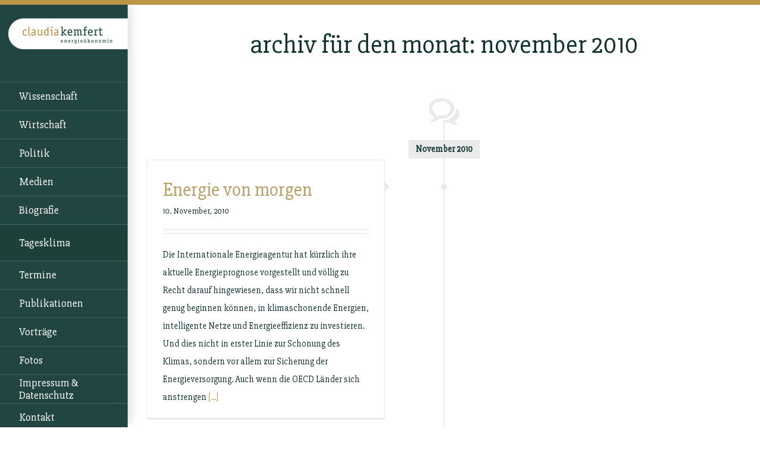

--- FILE ---
content_type: text/css
request_url: https://www.claudiakemfert.de/wp-content/uploads/fonts/c2151b6b09c2cd8259a52c49588e5efb/font.css?v=1698325216
body_size: 14655
content:
/*
 * Font file created by Local Google Fonts 0.22.0
 * Created: Thu, 26 Oct 2023 13:00:14 +0000
 * Handle: google-fonts
 * Original URL: https://fonts.googleapis.com/css2?family=Roboto:wght@100;300;500;700;900&amp;family=Slabo+27px&amp;display=swap
*/

/* cyrillic-ext */
@font-face {
  font-family: 'Roboto';
  font-style: normal;
  font-weight: 100;
  font-display: swap;
  src: url(https://www.claudiakemfert.de/wp-content/uploads/fonts/c2151b6b09c2cd8259a52c49588e5efb/roboto-cyrillic-ext-v30-normal-100.woff2?c=1698325215) format('woff2');
  unicode-range: U+0460-052F, U+1C80-1C88, U+20B4, U+2DE0-2DFF, U+A640-A69F, U+FE2E-FE2F;
}
/* cyrillic */
@font-face {
  font-family: 'Roboto';
  font-style: normal;
  font-weight: 100;
  font-display: swap;
  src: url(https://www.claudiakemfert.de/wp-content/uploads/fonts/c2151b6b09c2cd8259a52c49588e5efb/roboto-cyrillic-v30-normal-100.woff2?c=1698325215) format('woff2');
  unicode-range: U+0301, U+0400-045F, U+0490-0491, U+04B0-04B1, U+2116;
}
/* greek-ext */
@font-face {
  font-family: 'Roboto';
  font-style: normal;
  font-weight: 100;
  font-display: swap;
  src: url(https://www.claudiakemfert.de/wp-content/uploads/fonts/c2151b6b09c2cd8259a52c49588e5efb/roboto-greek-ext-v30-normal-100.woff2?c=1698325215) format('woff2');
  unicode-range: U+1F00-1FFF;
}
/* greek */
@font-face {
  font-family: 'Roboto';
  font-style: normal;
  font-weight: 100;
  font-display: swap;
  src: url(https://www.claudiakemfert.de/wp-content/uploads/fonts/c2151b6b09c2cd8259a52c49588e5efb/roboto-greek-v30-normal-100.woff2?c=1698325215) format('woff2');
  unicode-range: U+0370-03FF;
}
/* vietnamese */
@font-face {
  font-family: 'Roboto';
  font-style: normal;
  font-weight: 100;
  font-display: swap;
  src: url(https://www.claudiakemfert.de/wp-content/uploads/fonts/c2151b6b09c2cd8259a52c49588e5efb/roboto--v30-normal-100.woff2?c=1698325215) format('woff2');
  unicode-range: U+0102-0103, U+0110-0111, U+0128-0129, U+0168-0169, U+01A0-01A1, U+01AF-01B0, U+0300-0301, U+0303-0304, U+0308-0309, U+0323, U+0329, U+1EA0-1EF9, U+20AB;
}
/* latin-ext */
@font-face {
  font-family: 'Roboto';
  font-style: normal;
  font-weight: 100;
  font-display: swap;
  src: url(https://www.claudiakemfert.de/wp-content/uploads/fonts/c2151b6b09c2cd8259a52c49588e5efb/roboto--v30-normal-100.woff2?c=1698325215) format('woff2');
  unicode-range: U+0100-02AF, U+0304, U+0308, U+0329, U+1E00-1E9F, U+1EF2-1EFF, U+2020, U+20A0-20AB, U+20AD-20CF, U+2113, U+2C60-2C7F, U+A720-A7FF;
}
/* latin */
@font-face {
  font-family: 'Roboto';
  font-style: normal;
  font-weight: 100;
  font-display: swap;
  src: url(https://www.claudiakemfert.de/wp-content/uploads/fonts/c2151b6b09c2cd8259a52c49588e5efb/roboto--v30-normal-100.woff2?c=1698325215) format('woff2');
  unicode-range: U+0000-00FF, U+0131, U+0152-0153, U+02BB-02BC, U+02C6, U+02DA, U+02DC, U+0304, U+0308, U+0329, U+2000-206F, U+2074, U+20AC, U+2122, U+2191, U+2193, U+2212, U+2215, U+FEFF, U+FFFD;
}
/* cyrillic-ext */
@font-face {
  font-family: 'Roboto';
  font-style: normal;
  font-weight: 300;
  font-display: swap;
  src: url(https://www.claudiakemfert.de/wp-content/uploads/fonts/c2151b6b09c2cd8259a52c49588e5efb/roboto-cyrillic-ext-v30-normal-300.woff2?c=1698325215) format('woff2');
  unicode-range: U+0460-052F, U+1C80-1C88, U+20B4, U+2DE0-2DFF, U+A640-A69F, U+FE2E-FE2F;
}
/* cyrillic */
@font-face {
  font-family: 'Roboto';
  font-style: normal;
  font-weight: 300;
  font-display: swap;
  src: url(https://www.claudiakemfert.de/wp-content/uploads/fonts/c2151b6b09c2cd8259a52c49588e5efb/roboto-cyrillic-v30-normal-300.woff2?c=1698325215) format('woff2');
  unicode-range: U+0301, U+0400-045F, U+0490-0491, U+04B0-04B1, U+2116;
}
/* greek-ext */
@font-face {
  font-family: 'Roboto';
  font-style: normal;
  font-weight: 300;
  font-display: swap;
  src: url(https://www.claudiakemfert.de/wp-content/uploads/fonts/c2151b6b09c2cd8259a52c49588e5efb/roboto-greek-ext-v30-normal-300.woff2?c=1698325215) format('woff2');
  unicode-range: U+1F00-1FFF;
}
/* greek */
@font-face {
  font-family: 'Roboto';
  font-style: normal;
  font-weight: 300;
  font-display: swap;
  src: url(https://www.claudiakemfert.de/wp-content/uploads/fonts/c2151b6b09c2cd8259a52c49588e5efb/roboto-greek-v30-normal-300.woff2?c=1698325215) format('woff2');
  unicode-range: U+0370-03FF;
}
/* vietnamese */
@font-face {
  font-family: 'Roboto';
  font-style: normal;
  font-weight: 300;
  font-display: swap;
  src: url(https://www.claudiakemfert.de/wp-content/uploads/fonts/c2151b6b09c2cd8259a52c49588e5efb/roboto--v30-normal-300.woff2?c=1698325215) format('woff2');
  unicode-range: U+0102-0103, U+0110-0111, U+0128-0129, U+0168-0169, U+01A0-01A1, U+01AF-01B0, U+0300-0301, U+0303-0304, U+0308-0309, U+0323, U+0329, U+1EA0-1EF9, U+20AB;
}
/* latin-ext */
@font-face {
  font-family: 'Roboto';
  font-style: normal;
  font-weight: 300;
  font-display: swap;
  src: url(https://www.claudiakemfert.de/wp-content/uploads/fonts/c2151b6b09c2cd8259a52c49588e5efb/roboto--v30-normal-300.woff2?c=1698325215) format('woff2');
  unicode-range: U+0100-02AF, U+0304, U+0308, U+0329, U+1E00-1E9F, U+1EF2-1EFF, U+2020, U+20A0-20AB, U+20AD-20CF, U+2113, U+2C60-2C7F, U+A720-A7FF;
}
/* latin */
@font-face {
  font-family: 'Roboto';
  font-style: normal;
  font-weight: 300;
  font-display: swap;
  src: url(https://www.claudiakemfert.de/wp-content/uploads/fonts/c2151b6b09c2cd8259a52c49588e5efb/roboto--v30-normal-300.woff2?c=1698325215) format('woff2');
  unicode-range: U+0000-00FF, U+0131, U+0152-0153, U+02BB-02BC, U+02C6, U+02DA, U+02DC, U+0304, U+0308, U+0329, U+2000-206F, U+2074, U+20AC, U+2122, U+2191, U+2193, U+2212, U+2215, U+FEFF, U+FFFD;
}
/* cyrillic-ext */
@font-face {
  font-family: 'Roboto';
  font-style: normal;
  font-weight: 500;
  font-display: swap;
  src: url(https://www.claudiakemfert.de/wp-content/uploads/fonts/c2151b6b09c2cd8259a52c49588e5efb/roboto-cyrillic-ext-v30-normal-500.woff2?c=1698325215) format('woff2');
  unicode-range: U+0460-052F, U+1C80-1C88, U+20B4, U+2DE0-2DFF, U+A640-A69F, U+FE2E-FE2F;
}
/* cyrillic */
@font-face {
  font-family: 'Roboto';
  font-style: normal;
  font-weight: 500;
  font-display: swap;
  src: url(https://www.claudiakemfert.de/wp-content/uploads/fonts/c2151b6b09c2cd8259a52c49588e5efb/roboto-cyrillic-v30-normal-500.woff2?c=1698325215) format('woff2');
  unicode-range: U+0301, U+0400-045F, U+0490-0491, U+04B0-04B1, U+2116;
}
/* greek-ext */
@font-face {
  font-family: 'Roboto';
  font-style: normal;
  font-weight: 500;
  font-display: swap;
  src: url(https://www.claudiakemfert.de/wp-content/uploads/fonts/c2151b6b09c2cd8259a52c49588e5efb/roboto-greek-ext-v30-normal-500.woff2?c=1698325215) format('woff2');
  unicode-range: U+1F00-1FFF;
}
/* greek */
@font-face {
  font-family: 'Roboto';
  font-style: normal;
  font-weight: 500;
  font-display: swap;
  src: url(https://www.claudiakemfert.de/wp-content/uploads/fonts/c2151b6b09c2cd8259a52c49588e5efb/roboto-greek-v30-normal-500.woff2?c=1698325215) format('woff2');
  unicode-range: U+0370-03FF;
}
/* vietnamese */
@font-face {
  font-family: 'Roboto';
  font-style: normal;
  font-weight: 500;
  font-display: swap;
  src: url(https://www.claudiakemfert.de/wp-content/uploads/fonts/c2151b6b09c2cd8259a52c49588e5efb/roboto--v30-normal-500.woff2?c=1698325216) format('woff2');
  unicode-range: U+0102-0103, U+0110-0111, U+0128-0129, U+0168-0169, U+01A0-01A1, U+01AF-01B0, U+0300-0301, U+0303-0304, U+0308-0309, U+0323, U+0329, U+1EA0-1EF9, U+20AB;
}
/* latin-ext */
@font-face {
  font-family: 'Roboto';
  font-style: normal;
  font-weight: 500;
  font-display: swap;
  src: url(https://www.claudiakemfert.de/wp-content/uploads/fonts/c2151b6b09c2cd8259a52c49588e5efb/roboto--v30-normal-500.woff2?c=1698325216) format('woff2');
  unicode-range: U+0100-02AF, U+0304, U+0308, U+0329, U+1E00-1E9F, U+1EF2-1EFF, U+2020, U+20A0-20AB, U+20AD-20CF, U+2113, U+2C60-2C7F, U+A720-A7FF;
}
/* latin */
@font-face {
  font-family: 'Roboto';
  font-style: normal;
  font-weight: 500;
  font-display: swap;
  src: url(https://www.claudiakemfert.de/wp-content/uploads/fonts/c2151b6b09c2cd8259a52c49588e5efb/roboto--v30-normal-500.woff2?c=1698325216) format('woff2');
  unicode-range: U+0000-00FF, U+0131, U+0152-0153, U+02BB-02BC, U+02C6, U+02DA, U+02DC, U+0304, U+0308, U+0329, U+2000-206F, U+2074, U+20AC, U+2122, U+2191, U+2193, U+2212, U+2215, U+FEFF, U+FFFD;
}
/* cyrillic-ext */
@font-face {
  font-family: 'Roboto';
  font-style: normal;
  font-weight: 700;
  font-display: swap;
  src: url(https://www.claudiakemfert.de/wp-content/uploads/fonts/c2151b6b09c2cd8259a52c49588e5efb/roboto-cyrillic-ext-v30-normal-700.woff2?c=1698325216) format('woff2');
  unicode-range: U+0460-052F, U+1C80-1C88, U+20B4, U+2DE0-2DFF, U+A640-A69F, U+FE2E-FE2F;
}
/* cyrillic */
@font-face {
  font-family: 'Roboto';
  font-style: normal;
  font-weight: 700;
  font-display: swap;
  src: url(https://www.claudiakemfert.de/wp-content/uploads/fonts/c2151b6b09c2cd8259a52c49588e5efb/roboto-cyrillic-v30-normal-700.woff2?c=1698325216) format('woff2');
  unicode-range: U+0301, U+0400-045F, U+0490-0491, U+04B0-04B1, U+2116;
}
/* greek-ext */
@font-face {
  font-family: 'Roboto';
  font-style: normal;
  font-weight: 700;
  font-display: swap;
  src: url(https://www.claudiakemfert.de/wp-content/uploads/fonts/c2151b6b09c2cd8259a52c49588e5efb/roboto-greek-ext-v30-normal-700.woff2?c=1698325216) format('woff2');
  unicode-range: U+1F00-1FFF;
}
/* greek */
@font-face {
  font-family: 'Roboto';
  font-style: normal;
  font-weight: 700;
  font-display: swap;
  src: url(https://www.claudiakemfert.de/wp-content/uploads/fonts/c2151b6b09c2cd8259a52c49588e5efb/roboto-greek-v30-normal-700.woff2?c=1698325216) format('woff2');
  unicode-range: U+0370-03FF;
}
/* vietnamese */
@font-face {
  font-family: 'Roboto';
  font-style: normal;
  font-weight: 700;
  font-display: swap;
  src: url(https://www.claudiakemfert.de/wp-content/uploads/fonts/c2151b6b09c2cd8259a52c49588e5efb/roboto--v30-normal-700.woff2?c=1698325216) format('woff2');
  unicode-range: U+0102-0103, U+0110-0111, U+0128-0129, U+0168-0169, U+01A0-01A1, U+01AF-01B0, U+0300-0301, U+0303-0304, U+0308-0309, U+0323, U+0329, U+1EA0-1EF9, U+20AB;
}
/* latin-ext */
@font-face {
  font-family: 'Roboto';
  font-style: normal;
  font-weight: 700;
  font-display: swap;
  src: url(https://www.claudiakemfert.de/wp-content/uploads/fonts/c2151b6b09c2cd8259a52c49588e5efb/roboto--v30-normal-700.woff2?c=1698325216) format('woff2');
  unicode-range: U+0100-02AF, U+0304, U+0308, U+0329, U+1E00-1E9F, U+1EF2-1EFF, U+2020, U+20A0-20AB, U+20AD-20CF, U+2113, U+2C60-2C7F, U+A720-A7FF;
}
/* latin */
@font-face {
  font-family: 'Roboto';
  font-style: normal;
  font-weight: 700;
  font-display: swap;
  src: url(https://www.claudiakemfert.de/wp-content/uploads/fonts/c2151b6b09c2cd8259a52c49588e5efb/roboto--v30-normal-700.woff2?c=1698325216) format('woff2');
  unicode-range: U+0000-00FF, U+0131, U+0152-0153, U+02BB-02BC, U+02C6, U+02DA, U+02DC, U+0304, U+0308, U+0329, U+2000-206F, U+2074, U+20AC, U+2122, U+2191, U+2193, U+2212, U+2215, U+FEFF, U+FFFD;
}
/* cyrillic-ext */
@font-face {
  font-family: 'Roboto';
  font-style: normal;
  font-weight: 900;
  font-display: swap;
  src: url(https://www.claudiakemfert.de/wp-content/uploads/fonts/c2151b6b09c2cd8259a52c49588e5efb/roboto-cyrillic-ext-v30-normal-900.woff2?c=1698325216) format('woff2');
  unicode-range: U+0460-052F, U+1C80-1C88, U+20B4, U+2DE0-2DFF, U+A640-A69F, U+FE2E-FE2F;
}
/* cyrillic */
@font-face {
  font-family: 'Roboto';
  font-style: normal;
  font-weight: 900;
  font-display: swap;
  src: url(https://www.claudiakemfert.de/wp-content/uploads/fonts/c2151b6b09c2cd8259a52c49588e5efb/roboto-cyrillic-v30-normal-900.woff2?c=1698325216) format('woff2');
  unicode-range: U+0301, U+0400-045F, U+0490-0491, U+04B0-04B1, U+2116;
}
/* greek-ext */
@font-face {
  font-family: 'Roboto';
  font-style: normal;
  font-weight: 900;
  font-display: swap;
  src: url(https://www.claudiakemfert.de/wp-content/uploads/fonts/c2151b6b09c2cd8259a52c49588e5efb/roboto-greek-ext-v30-normal-900.woff2?c=1698325216) format('woff2');
  unicode-range: U+1F00-1FFF;
}
/* greek */
@font-face {
  font-family: 'Roboto';
  font-style: normal;
  font-weight: 900;
  font-display: swap;
  src: url(https://www.claudiakemfert.de/wp-content/uploads/fonts/c2151b6b09c2cd8259a52c49588e5efb/roboto-greek-v30-normal-900.woff2?c=1698325216) format('woff2');
  unicode-range: U+0370-03FF;
}
/* vietnamese */
@font-face {
  font-family: 'Roboto';
  font-style: normal;
  font-weight: 900;
  font-display: swap;
  src: url(https://www.claudiakemfert.de/wp-content/uploads/fonts/c2151b6b09c2cd8259a52c49588e5efb/roboto--v30-normal-900.woff2?c=1698325216) format('woff2');
  unicode-range: U+0102-0103, U+0110-0111, U+0128-0129, U+0168-0169, U+01A0-01A1, U+01AF-01B0, U+0300-0301, U+0303-0304, U+0308-0309, U+0323, U+0329, U+1EA0-1EF9, U+20AB;
}
/* latin-ext */
@font-face {
  font-family: 'Roboto';
  font-style: normal;
  font-weight: 900;
  font-display: swap;
  src: url(https://www.claudiakemfert.de/wp-content/uploads/fonts/c2151b6b09c2cd8259a52c49588e5efb/roboto--v30-normal-900.woff2?c=1698325216) format('woff2');
  unicode-range: U+0100-02AF, U+0304, U+0308, U+0329, U+1E00-1E9F, U+1EF2-1EFF, U+2020, U+20A0-20AB, U+20AD-20CF, U+2113, U+2C60-2C7F, U+A720-A7FF;
}
/* latin */
@font-face {
  font-family: 'Roboto';
  font-style: normal;
  font-weight: 900;
  font-display: swap;
  src: url(https://www.claudiakemfert.de/wp-content/uploads/fonts/c2151b6b09c2cd8259a52c49588e5efb/roboto--v30-normal-900.woff2?c=1698325216) format('woff2');
  unicode-range: U+0000-00FF, U+0131, U+0152-0153, U+02BB-02BC, U+02C6, U+02DA, U+02DC, U+0304, U+0308, U+0329, U+2000-206F, U+2074, U+20AC, U+2122, U+2191, U+2193, U+2212, U+2215, U+FEFF, U+FFFD;
}
/* latin-ext */
@font-face {
  font-family: 'Slabo 27px';
  font-style: normal;
  font-weight: 400;
  font-display: swap;
  src: url(https://www.claudiakemfert.de/wp-content/uploads/fonts/c2151b6b09c2cd8259a52c49588e5efb/slabo-27px--v14-normal-400.woff2?c=1698325216) format('woff2');
  unicode-range: U+0100-02AF, U+0304, U+0308, U+0329, U+1E00-1E9F, U+1EF2-1EFF, U+2020, U+20A0-20AB, U+20AD-20CF, U+2113, U+2C60-2C7F, U+A720-A7FF;
}
/* latin */
@font-face {
  font-family: 'Slabo 27px';
  font-style: normal;
  font-weight: 400;
  font-display: swap;
  src: url(https://www.claudiakemfert.de/wp-content/uploads/fonts/c2151b6b09c2cd8259a52c49588e5efb/slabo-27px--v14-normal-400.woff2?c=1698325216) format('woff2');
  unicode-range: U+0000-00FF, U+0131, U+0152-0153, U+02BB-02BC, U+02C6, U+02DA, U+02DC, U+0304, U+0308, U+0329, U+2000-206F, U+2074, U+20AC, U+2122, U+2191, U+2193, U+2212, U+2215, U+FEFF, U+FFFD;
}
